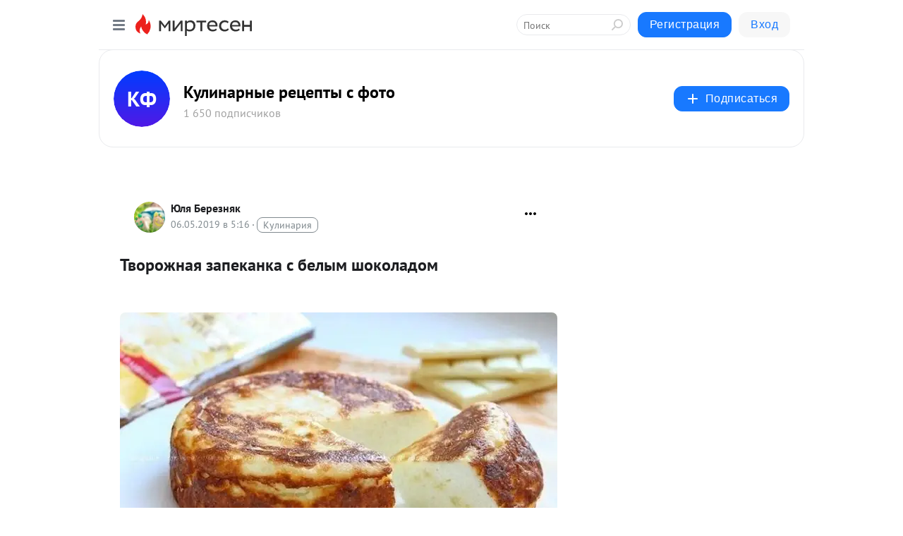

--- FILE ---
content_type: application/javascript;charset=UTF-8
request_url: https://exad.smi2.ru/jsapi?action=rtb_news&payload=CAESJGY4MGZmNjlmLTAzNzctNDdkNi1iNzYyLWZiYzBkODYxNDkyMBpDEKv-yMsGIgVydV9SVSoMMy4xNDUuNjAuMjIxMAE6JGMwMWI0YTAyLWNjYTctNGM4Ny05ZjBiLTVlZTg1OTVhMzhkNiKoAQiAChDQBRqfAU1vemlsbGEvNS4wIChNYWNpbnRvc2g7IEludGVsIE1hYyBPUyBYIDEwXzE1XzcpIEFwcGxlV2ViS2l0LzUzNy4zNiAoS0hUTUwsIGxpa2UgR2Vja28pIENocm9tZS8xMzEuMC4wLjAgU2FmYXJpLzUzNy4zNjsgQ2xhdWRlQm90LzEuMDsgK2NsYXVkZWJvdEBhbnRocm9waWMuY29tKSoRCOSkAxoLbWlydGVzZW4ucnUy4QIKWWh0dHBzOi8va3VsaW5hcmtpbi5taXJ0ZXNlbi5ydS9ibG9nLzQzNDI1MjAyNTMyL1R2b3JvemhuYXlhLXphcGVrYW5rYS1zLWJlbHlpbS1zaG9rb2xhZG9tEllodHRwczovL2t1bGluYXJraW4ubWlydGVzZW4ucnUvYmxvZy80MzQyNTIwMjUzMi9Udm9yb3pobmF5YS16YXBla2Fua2Etcy1iZWx5aW0tc2hva29sYWRvbSKoAdCi0LLQvtGA0L7QttC90LDRjyDQt9Cw0L_QtdC60LDQvdC60LAg0YEg0LHQtdC70YvQvCDRiNC-0LrQvtC70LDQtNC-0LwgLSDQmtGD0LvQuNC90LDRgNC90YvQtSDRgNC10YbQtdC_0YLRiyDRgSDRhNC-0YLQviAtINCc0LXQtNC40LDQv9C70LDRgtGE0L7RgNC80LAg0JzQuNGA0KLQtdGB0LXQvUIaCIisBhILc2xvdF8xMDM5NDQYGiABQAJIrAI
body_size: 72
content:
_jsapi_callbacks_._1({"response_id":"f80ff69f-0377-47d6-b762-fbc0d8614920","blocks":[{"block_id":103944,"tag_id":"slot_103944","items":[],"block_view_uuid":"","strategy_id":14}],"trace":[]});


--- FILE ---
content_type: application/javascript;charset=UTF-8
request_url: https://exad.smi2.ru/jsapi?action=rtb_news&payload=CAISJDA2MTM4MjM4LWUxYjctNDdiMy05YmE0LWMwZDUwODk1OTFlZBpDEKv-yMsGIgVydV9SVSoMMy4xNDUuNjAuMjIxMAE6JGMwMWI0YTAyLWNjYTctNGM4Ny05ZjBiLTVlZTg1OTVhMzhkNiKoAQiAChDQBRqfAU1vemlsbGEvNS4wIChNYWNpbnRvc2g7IEludGVsIE1hYyBPUyBYIDEwXzE1XzcpIEFwcGxlV2ViS2l0LzUzNy4zNiAoS0hUTUwsIGxpa2UgR2Vja28pIENocm9tZS8xMzEuMC4wLjAgU2FmYXJpLzUzNy4zNjsgQ2xhdWRlQm90LzEuMDsgK2NsYXVkZWJvdEBhbnRocm9waWMuY29tKSoRCOSkAxoLbWlydGVzZW4ucnUy4QIKWWh0dHBzOi8va3VsaW5hcmtpbi5taXJ0ZXNlbi5ydS9ibG9nLzQzNDI1MjAyNTMyL1R2b3JvemhuYXlhLXphcGVrYW5rYS1zLWJlbHlpbS1zaG9rb2xhZG9tEllodHRwczovL2t1bGluYXJraW4ubWlydGVzZW4ucnUvYmxvZy80MzQyNTIwMjUzMi9Udm9yb3pobmF5YS16YXBla2Fua2Etcy1iZWx5aW0tc2hva29sYWRvbSKoAdCi0LLQvtGA0L7QttC90LDRjyDQt9Cw0L_QtdC60LDQvdC60LAg0YEg0LHQtdC70YvQvCDRiNC-0LrQvtC70LDQtNC-0LwgLSDQmtGD0LvQuNC90LDRgNC90YvQtSDRgNC10YbQtdC_0YLRiyDRgSDRhNC-0YLQviAtINCc0LXQtNC40LDQv9C70LDRgtGE0L7RgNC80LAg0JzQuNGA0KLQtdGB0LXQvUIaCIOsBhILc2xvdF8xMDM5MzkYGiACQAJIrAI
body_size: 72
content:
_jsapi_callbacks_._2({"response_id":"06138238-e1b7-47b3-9ba4-c0d5089591ed","blocks":[{"block_id":103939,"tag_id":"slot_103939","items":[],"block_view_uuid":"","strategy_id":14}],"trace":[]});


--- FILE ---
content_type: application/javascript;charset=UTF-8
request_url: https://exad.smi2.ru/jsapi?action=rtb_news&payload=CAQSJDAyMjNiYmQzLThjMDEtNDNmMy1iN2ZmLThiYWEzYjA1MjkyNRpDEKv-yMsGIgVydV9SVSoMMy4xNDUuNjAuMjIxMAE6JGMwMWI0YTAyLWNjYTctNGM4Ny05ZjBiLTVlZTg1OTVhMzhkNiKoAQiAChDQBRqfAU1vemlsbGEvNS4wIChNYWNpbnRvc2g7IEludGVsIE1hYyBPUyBYIDEwXzE1XzcpIEFwcGxlV2ViS2l0LzUzNy4zNiAoS0hUTUwsIGxpa2UgR2Vja28pIENocm9tZS8xMzEuMC4wLjAgU2FmYXJpLzUzNy4zNjsgQ2xhdWRlQm90LzEuMDsgK2NsYXVkZWJvdEBhbnRocm9waWMuY29tKSoRCOSkAxoLbWlydGVzZW4ucnUy4QIKWWh0dHBzOi8va3VsaW5hcmtpbi5taXJ0ZXNlbi5ydS9ibG9nLzQzNDI1MjAyNTMyL1R2b3JvemhuYXlhLXphcGVrYW5rYS1zLWJlbHlpbS1zaG9rb2xhZG9tEllodHRwczovL2t1bGluYXJraW4ubWlydGVzZW4ucnUvYmxvZy80MzQyNTIwMjUzMi9Udm9yb3pobmF5YS16YXBla2Fua2Etcy1iZWx5aW0tc2hva29sYWRvbSKoAdCi0LLQvtGA0L7QttC90LDRjyDQt9Cw0L_QtdC60LDQvdC60LAg0YEg0LHQtdC70YvQvCDRiNC-0LrQvtC70LDQtNC-0LwgLSDQmtGD0LvQuNC90LDRgNC90YvQtSDRgNC10YbQtdC_0YLRiyDRgSDRhNC-0YLQviAtINCc0LXQtNC40LDQv9C70LDRgtGE0L7RgNC80LAg0JzQuNGA0KLQtdGB0LXQvUIaCIusBhILc2xvdF8xMDM5NDcYGiABQAJIrAI
body_size: 72
content:
_jsapi_callbacks_._4({"response_id":"0223bbd3-8c01-43f3-b7ff-8baa3b052925","blocks":[{"block_id":103947,"tag_id":"slot_103947","items":[],"block_view_uuid":"","strategy_id":14}],"trace":[]});


--- FILE ---
content_type: application/javascript;charset=UTF-8
request_url: https://exad.smi2.ru/jsapi?action=rtb_news&payload=CAMSJDY4ZGYyYWQxLTIyMzctNDIxOC1iM2FhLTIxOWQ3OTE4ODRiMxpDEKv-yMsGIgVydV9SVSoMMy4xNDUuNjAuMjIxMAE6JGMwMWI0YTAyLWNjYTctNGM4Ny05ZjBiLTVlZTg1OTVhMzhkNiKoAQiAChDQBRqfAU1vemlsbGEvNS4wIChNYWNpbnRvc2g7IEludGVsIE1hYyBPUyBYIDEwXzE1XzcpIEFwcGxlV2ViS2l0LzUzNy4zNiAoS0hUTUwsIGxpa2UgR2Vja28pIENocm9tZS8xMzEuMC4wLjAgU2FmYXJpLzUzNy4zNjsgQ2xhdWRlQm90LzEuMDsgK2NsYXVkZWJvdEBhbnRocm9waWMuY29tKSoRCOSkAxoLbWlydGVzZW4ucnUy4QIKWWh0dHBzOi8va3VsaW5hcmtpbi5taXJ0ZXNlbi5ydS9ibG9nLzQzNDI1MjAyNTMyL1R2b3JvemhuYXlhLXphcGVrYW5rYS1zLWJlbHlpbS1zaG9rb2xhZG9tEllodHRwczovL2t1bGluYXJraW4ubWlydGVzZW4ucnUvYmxvZy80MzQyNTIwMjUzMi9Udm9yb3pobmF5YS16YXBla2Fua2Etcy1iZWx5aW0tc2hva29sYWRvbSKoAdCi0LLQvtGA0L7QttC90LDRjyDQt9Cw0L_QtdC60LDQvdC60LAg0YEg0LHQtdC70YvQvCDRiNC-0LrQvtC70LDQtNC-0LwgLSDQmtGD0LvQuNC90LDRgNC90YvQtSDRgNC10YbQtdC_0YLRiyDRgSDRhNC-0YLQviAtINCc0LXQtNC40LDQv9C70LDRgtGE0L7RgNC80LAg0JzQuNGA0KLQtdGB0LXQvUIaCIWsBhILc2xvdF8xMDM5NDEYGiAEQAJIrAc
body_size: 72
content:
_jsapi_callbacks_._3({"response_id":"68df2ad1-2237-4218-b3aa-219d791884b3","blocks":[{"block_id":103941,"tag_id":"slot_103941","items":[],"block_view_uuid":"","strategy_id":14}],"trace":[]});


--- FILE ---
content_type: application/javascript;charset=UTF-8
request_url: https://exad.smi2.ru/jsapi?action=rtb_news&payload=EiQyZDA0OGMyNi02YjkyLTRkODgtYWY3Zi1jYmM2YmZiM2EwZTMaQxCr_sjLBiIFcnVfUlUqDDMuMTQ1LjYwLjIyMTABOiRjMDFiNGEwMi1jY2E3LTRjODctOWYwYi01ZWU4NTk1YTM4ZDYiqAEIgAoQ0AUanwFNb3ppbGxhLzUuMCAoTWFjaW50b3NoOyBJbnRlbCBNYWMgT1MgWCAxMF8xNV83KSBBcHBsZVdlYktpdC81MzcuMzYgKEtIVE1MLCBsaWtlIEdlY2tvKSBDaHJvbWUvMTMxLjAuMC4wIFNhZmFyaS81MzcuMzY7IENsYXVkZUJvdC8xLjA7ICtjbGF1ZGVib3RAYW50aHJvcGljLmNvbSkqEQjkpAMaC21pcnRlc2VuLnJ1MuECCllodHRwczovL2t1bGluYXJraW4ubWlydGVzZW4ucnUvYmxvZy80MzQyNTIwMjUzMi9Udm9yb3pobmF5YS16YXBla2Fua2Etcy1iZWx5aW0tc2hva29sYWRvbRJZaHR0cHM6Ly9rdWxpbmFya2luLm1pcnRlc2VuLnJ1L2Jsb2cvNDM0MjUyMDI1MzIvVHZvcm96aG5heWEtemFwZWthbmthLXMtYmVseWltLXNob2tvbGFkb20iqAHQotCy0L7RgNC-0LbQvdCw0Y8g0LfQsNC_0LXQutCw0L3QutCwINGBINCx0LXQu9GL0Lwg0YjQvtC60L7Qu9Cw0LTQvtC8IC0g0JrRg9C70LjQvdCw0YDQvdGL0LUg0YDQtdGG0LXQv9GC0Ysg0YEg0YTQvtGC0L4gLSDQnNC10LTQuNCw0L_Qu9Cw0YLRhNC-0YDQvNCwINCc0LjRgNCi0LXRgdC10L1CGgj1mwYSC3Nsb3RfMTAxODc3GBogAkACSOwE
body_size: 74
content:
_jsapi_callbacks_._0({"response_id":"2d048c26-6b92-4d88-af7f-cbc6bfb3a0e3","blocks":[{"block_id":101877,"tag_id":"slot_101877","items":[],"block_view_uuid":"","strategy_id":14}],"trace":[]});
